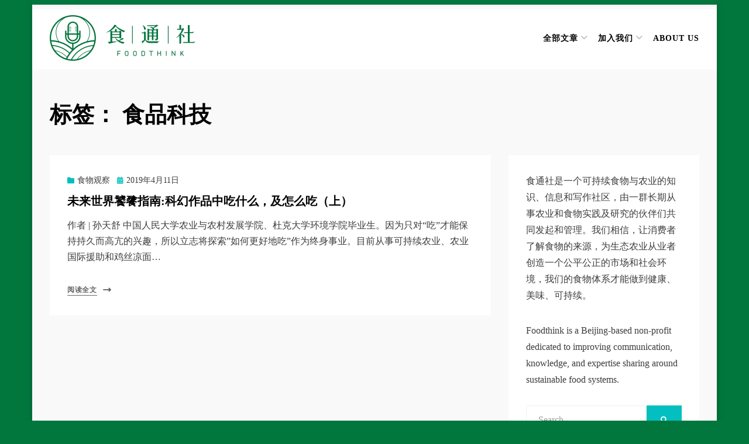

--- FILE ---
content_type: text/html; charset=UTF-8
request_url: https://foodthink.cn/tag/%E9%A3%9F%E5%93%81%E7%A7%91%E6%8A%80/
body_size: 10595
content:
<!DOCTYPE html>
<html lang="zh-Hans">
<head>
<meta charset="UTF-8">
<meta name="viewport" content="width=device-width, initial-scale=1.0">
<link rel="profile" href="http://gmpg.org/xfn/11">
<title>食品科技 &#8211; 食通社Foodthink</title>
<meta name='robots' content='max-image-preview:large' />
<link rel='dns-prefetch' href='//stats.wp.com' />
<link rel='dns-prefetch' href='//fonts.googleapis.com' />
<link rel='dns-prefetch' href='//c0.wp.com' />
<link rel='dns-prefetch' href='//i0.wp.com' />
<link rel="alternate" type="application/rss+xml" title="食通社Foodthink &raquo; Feed" href="https://foodthink.cn/feed/" />
<link rel="alternate" type="application/rss+xml" title="食通社Foodthink &raquo; 评论 Feed" href="https://foodthink.cn/comments/feed/" />
<link rel="alternate" type="application/rss+xml" title="食通社Foodthink &raquo; 食品科技 标签 Feed" href="https://foodthink.cn/tag/%e9%a3%9f%e5%93%81%e7%a7%91%e6%8a%80/feed/" />
<script type="text/javascript">
/* <![CDATA[ */
window._wpemojiSettings = {"baseUrl":"https:\/\/s.w.org\/images\/core\/emoji\/15.0.3\/72x72\/","ext":".png","svgUrl":"https:\/\/s.w.org\/images\/core\/emoji\/15.0.3\/svg\/","svgExt":".svg","source":{"concatemoji":"https:\/\/foodthink.cn\/wp-includes\/js\/wp-emoji-release.min.js?ver=6.5.7"}};
/*! This file is auto-generated */
!function(i,n){var o,s,e;function c(e){try{var t={supportTests:e,timestamp:(new Date).valueOf()};sessionStorage.setItem(o,JSON.stringify(t))}catch(e){}}function p(e,t,n){e.clearRect(0,0,e.canvas.width,e.canvas.height),e.fillText(t,0,0);var t=new Uint32Array(e.getImageData(0,0,e.canvas.width,e.canvas.height).data),r=(e.clearRect(0,0,e.canvas.width,e.canvas.height),e.fillText(n,0,0),new Uint32Array(e.getImageData(0,0,e.canvas.width,e.canvas.height).data));return t.every(function(e,t){return e===r[t]})}function u(e,t,n){switch(t){case"flag":return n(e,"\ud83c\udff3\ufe0f\u200d\u26a7\ufe0f","\ud83c\udff3\ufe0f\u200b\u26a7\ufe0f")?!1:!n(e,"\ud83c\uddfa\ud83c\uddf3","\ud83c\uddfa\u200b\ud83c\uddf3")&&!n(e,"\ud83c\udff4\udb40\udc67\udb40\udc62\udb40\udc65\udb40\udc6e\udb40\udc67\udb40\udc7f","\ud83c\udff4\u200b\udb40\udc67\u200b\udb40\udc62\u200b\udb40\udc65\u200b\udb40\udc6e\u200b\udb40\udc67\u200b\udb40\udc7f");case"emoji":return!n(e,"\ud83d\udc26\u200d\u2b1b","\ud83d\udc26\u200b\u2b1b")}return!1}function f(e,t,n){var r="undefined"!=typeof WorkerGlobalScope&&self instanceof WorkerGlobalScope?new OffscreenCanvas(300,150):i.createElement("canvas"),a=r.getContext("2d",{willReadFrequently:!0}),o=(a.textBaseline="top",a.font="600 32px Arial",{});return e.forEach(function(e){o[e]=t(a,e,n)}),o}function t(e){var t=i.createElement("script");t.src=e,t.defer=!0,i.head.appendChild(t)}"undefined"!=typeof Promise&&(o="wpEmojiSettingsSupports",s=["flag","emoji"],n.supports={everything:!0,everythingExceptFlag:!0},e=new Promise(function(e){i.addEventListener("DOMContentLoaded",e,{once:!0})}),new Promise(function(t){var n=function(){try{var e=JSON.parse(sessionStorage.getItem(o));if("object"==typeof e&&"number"==typeof e.timestamp&&(new Date).valueOf()<e.timestamp+604800&&"object"==typeof e.supportTests)return e.supportTests}catch(e){}return null}();if(!n){if("undefined"!=typeof Worker&&"undefined"!=typeof OffscreenCanvas&&"undefined"!=typeof URL&&URL.createObjectURL&&"undefined"!=typeof Blob)try{var e="postMessage("+f.toString()+"("+[JSON.stringify(s),u.toString(),p.toString()].join(",")+"));",r=new Blob([e],{type:"text/javascript"}),a=new Worker(URL.createObjectURL(r),{name:"wpTestEmojiSupports"});return void(a.onmessage=function(e){c(n=e.data),a.terminate(),t(n)})}catch(e){}c(n=f(s,u,p))}t(n)}).then(function(e){for(var t in e)n.supports[t]=e[t],n.supports.everything=n.supports.everything&&n.supports[t],"flag"!==t&&(n.supports.everythingExceptFlag=n.supports.everythingExceptFlag&&n.supports[t]);n.supports.everythingExceptFlag=n.supports.everythingExceptFlag&&!n.supports.flag,n.DOMReady=!1,n.readyCallback=function(){n.DOMReady=!0}}).then(function(){return e}).then(function(){var e;n.supports.everything||(n.readyCallback(),(e=n.source||{}).concatemoji?t(e.concatemoji):e.wpemoji&&e.twemoji&&(t(e.twemoji),t(e.wpemoji)))}))}((window,document),window._wpemojiSettings);
/* ]]> */
</script>
<link rel='stylesheet' id='dashicons-css' href='https://c0.wp.com/c/6.5.7/wp-includes/css/dashicons.min.css' type='text/css' media='all' />
<link rel='stylesheet' id='elusive-css' href='https://foodthink.cn/wp-content/plugins/menu-icons/vendor/codeinwp/icon-picker/css/types/elusive.min.css?ver=2.0' type='text/css' media='all' />
<link rel='stylesheet' id='menu-icon-font-awesome-css' href='https://foodthink.cn/wp-content/plugins/menu-icons/css/fontawesome/css/all.min.css?ver=5.15.4' type='text/css' media='all' />
<link rel='stylesheet' id='foundation-icons-css' href='https://foodthink.cn/wp-content/plugins/menu-icons/vendor/codeinwp/icon-picker/css/types/foundation-icons.min.css?ver=3.0' type='text/css' media='all' />
<link rel='stylesheet' id='genericons-css' href='https://foodthink.cn/wp-content/plugins/menu-icons/vendor/codeinwp/icon-picker/css/types/genericons.min.css?ver=3.4' type='text/css' media='all' />
<link rel='stylesheet' id='menu-icons-extra-css' href='https://foodthink.cn/wp-content/plugins/menu-icons/css/extra.min.css?ver=0.13.14' type='text/css' media='all' />
<style id='wp-emoji-styles-inline-css' type='text/css'>

	img.wp-smiley, img.emoji {
		display: inline !important;
		border: none !important;
		box-shadow: none !important;
		height: 1em !important;
		width: 1em !important;
		margin: 0 0.07em !important;
		vertical-align: -0.1em !important;
		background: none !important;
		padding: 0 !important;
	}
</style>
<link rel='stylesheet' id='wp-block-library-css' href='https://c0.wp.com/c/6.5.7/wp-includes/css/dist/block-library/style.min.css' type='text/css' media='all' />
<style id='wp-block-library-inline-css' type='text/css'>
.has-text-align-justify{text-align:justify;}
</style>
<link rel='stylesheet' id='mediaelement-css' href='https://c0.wp.com/c/6.5.7/wp-includes/js/mediaelement/mediaelementplayer-legacy.min.css' type='text/css' media='all' />
<link rel='stylesheet' id='wp-mediaelement-css' href='https://c0.wp.com/c/6.5.7/wp-includes/js/mediaelement/wp-mediaelement.min.css' type='text/css' media='all' />
<style id='jetpack-sharing-buttons-style-inline-css' type='text/css'>
.jetpack-sharing-buttons__services-list{display:flex;flex-direction:row;flex-wrap:wrap;gap:0;list-style-type:none;margin:5px;padding:0}.jetpack-sharing-buttons__services-list.has-small-icon-size{font-size:12px}.jetpack-sharing-buttons__services-list.has-normal-icon-size{font-size:16px}.jetpack-sharing-buttons__services-list.has-large-icon-size{font-size:24px}.jetpack-sharing-buttons__services-list.has-huge-icon-size{font-size:36px}@media print{.jetpack-sharing-buttons__services-list{display:none!important}}.editor-styles-wrapper .wp-block-jetpack-sharing-buttons{gap:0;padding-inline-start:0}ul.jetpack-sharing-buttons__services-list.has-background{padding:1.25em 2.375em}
</style>
<style id='classic-theme-styles-inline-css' type='text/css'>
/*! This file is auto-generated */
.wp-block-button__link{color:#fff;background-color:#32373c;border-radius:9999px;box-shadow:none;text-decoration:none;padding:calc(.667em + 2px) calc(1.333em + 2px);font-size:1.125em}.wp-block-file__button{background:#32373c;color:#fff;text-decoration:none}
</style>
<style id='global-styles-inline-css' type='text/css'>
body{--wp--preset--color--black: #000000;--wp--preset--color--cyan-bluish-gray: #abb8c3;--wp--preset--color--white: #ffffff;--wp--preset--color--pale-pink: #f78da7;--wp--preset--color--vivid-red: #cf2e2e;--wp--preset--color--luminous-vivid-orange: #ff6900;--wp--preset--color--luminous-vivid-amber: #fcb900;--wp--preset--color--light-green-cyan: #7bdcb5;--wp--preset--color--vivid-green-cyan: #00d084;--wp--preset--color--pale-cyan-blue: #8ed1fc;--wp--preset--color--vivid-cyan-blue: #0693e3;--wp--preset--color--vivid-purple: #9b51e0;--wp--preset--gradient--vivid-cyan-blue-to-vivid-purple: linear-gradient(135deg,rgba(6,147,227,1) 0%,rgb(155,81,224) 100%);--wp--preset--gradient--light-green-cyan-to-vivid-green-cyan: linear-gradient(135deg,rgb(122,220,180) 0%,rgb(0,208,130) 100%);--wp--preset--gradient--luminous-vivid-amber-to-luminous-vivid-orange: linear-gradient(135deg,rgba(252,185,0,1) 0%,rgba(255,105,0,1) 100%);--wp--preset--gradient--luminous-vivid-orange-to-vivid-red: linear-gradient(135deg,rgba(255,105,0,1) 0%,rgb(207,46,46) 100%);--wp--preset--gradient--very-light-gray-to-cyan-bluish-gray: linear-gradient(135deg,rgb(238,238,238) 0%,rgb(169,184,195) 100%);--wp--preset--gradient--cool-to-warm-spectrum: linear-gradient(135deg,rgb(74,234,220) 0%,rgb(151,120,209) 20%,rgb(207,42,186) 40%,rgb(238,44,130) 60%,rgb(251,105,98) 80%,rgb(254,248,76) 100%);--wp--preset--gradient--blush-light-purple: linear-gradient(135deg,rgb(255,206,236) 0%,rgb(152,150,240) 100%);--wp--preset--gradient--blush-bordeaux: linear-gradient(135deg,rgb(254,205,165) 0%,rgb(254,45,45) 50%,rgb(107,0,62) 100%);--wp--preset--gradient--luminous-dusk: linear-gradient(135deg,rgb(255,203,112) 0%,rgb(199,81,192) 50%,rgb(65,88,208) 100%);--wp--preset--gradient--pale-ocean: linear-gradient(135deg,rgb(255,245,203) 0%,rgb(182,227,212) 50%,rgb(51,167,181) 100%);--wp--preset--gradient--electric-grass: linear-gradient(135deg,rgb(202,248,128) 0%,rgb(113,206,126) 100%);--wp--preset--gradient--midnight: linear-gradient(135deg,rgb(2,3,129) 0%,rgb(40,116,252) 100%);--wp--preset--font-size--small: 13px;--wp--preset--font-size--medium: 20px;--wp--preset--font-size--large: 36px;--wp--preset--font-size--x-large: 42px;--wp--preset--spacing--20: 0.44rem;--wp--preset--spacing--30: 0.67rem;--wp--preset--spacing--40: 1rem;--wp--preset--spacing--50: 1.5rem;--wp--preset--spacing--60: 2.25rem;--wp--preset--spacing--70: 3.38rem;--wp--preset--spacing--80: 5.06rem;--wp--preset--shadow--natural: 6px 6px 9px rgba(0, 0, 0, 0.2);--wp--preset--shadow--deep: 12px 12px 50px rgba(0, 0, 0, 0.4);--wp--preset--shadow--sharp: 6px 6px 0px rgba(0, 0, 0, 0.2);--wp--preset--shadow--outlined: 6px 6px 0px -3px rgba(255, 255, 255, 1), 6px 6px rgba(0, 0, 0, 1);--wp--preset--shadow--crisp: 6px 6px 0px rgba(0, 0, 0, 1);}:where(.is-layout-flex){gap: 0.5em;}:where(.is-layout-grid){gap: 0.5em;}body .is-layout-flex{display: flex;}body .is-layout-flex{flex-wrap: wrap;align-items: center;}body .is-layout-flex > *{margin: 0;}body .is-layout-grid{display: grid;}body .is-layout-grid > *{margin: 0;}:where(.wp-block-columns.is-layout-flex){gap: 2em;}:where(.wp-block-columns.is-layout-grid){gap: 2em;}:where(.wp-block-post-template.is-layout-flex){gap: 1.25em;}:where(.wp-block-post-template.is-layout-grid){gap: 1.25em;}.has-black-color{color: var(--wp--preset--color--black) !important;}.has-cyan-bluish-gray-color{color: var(--wp--preset--color--cyan-bluish-gray) !important;}.has-white-color{color: var(--wp--preset--color--white) !important;}.has-pale-pink-color{color: var(--wp--preset--color--pale-pink) !important;}.has-vivid-red-color{color: var(--wp--preset--color--vivid-red) !important;}.has-luminous-vivid-orange-color{color: var(--wp--preset--color--luminous-vivid-orange) !important;}.has-luminous-vivid-amber-color{color: var(--wp--preset--color--luminous-vivid-amber) !important;}.has-light-green-cyan-color{color: var(--wp--preset--color--light-green-cyan) !important;}.has-vivid-green-cyan-color{color: var(--wp--preset--color--vivid-green-cyan) !important;}.has-pale-cyan-blue-color{color: var(--wp--preset--color--pale-cyan-blue) !important;}.has-vivid-cyan-blue-color{color: var(--wp--preset--color--vivid-cyan-blue) !important;}.has-vivid-purple-color{color: var(--wp--preset--color--vivid-purple) !important;}.has-black-background-color{background-color: var(--wp--preset--color--black) !important;}.has-cyan-bluish-gray-background-color{background-color: var(--wp--preset--color--cyan-bluish-gray) !important;}.has-white-background-color{background-color: var(--wp--preset--color--white) !important;}.has-pale-pink-background-color{background-color: var(--wp--preset--color--pale-pink) !important;}.has-vivid-red-background-color{background-color: var(--wp--preset--color--vivid-red) !important;}.has-luminous-vivid-orange-background-color{background-color: var(--wp--preset--color--luminous-vivid-orange) !important;}.has-luminous-vivid-amber-background-color{background-color: var(--wp--preset--color--luminous-vivid-amber) !important;}.has-light-green-cyan-background-color{background-color: var(--wp--preset--color--light-green-cyan) !important;}.has-vivid-green-cyan-background-color{background-color: var(--wp--preset--color--vivid-green-cyan) !important;}.has-pale-cyan-blue-background-color{background-color: var(--wp--preset--color--pale-cyan-blue) !important;}.has-vivid-cyan-blue-background-color{background-color: var(--wp--preset--color--vivid-cyan-blue) !important;}.has-vivid-purple-background-color{background-color: var(--wp--preset--color--vivid-purple) !important;}.has-black-border-color{border-color: var(--wp--preset--color--black) !important;}.has-cyan-bluish-gray-border-color{border-color: var(--wp--preset--color--cyan-bluish-gray) !important;}.has-white-border-color{border-color: var(--wp--preset--color--white) !important;}.has-pale-pink-border-color{border-color: var(--wp--preset--color--pale-pink) !important;}.has-vivid-red-border-color{border-color: var(--wp--preset--color--vivid-red) !important;}.has-luminous-vivid-orange-border-color{border-color: var(--wp--preset--color--luminous-vivid-orange) !important;}.has-luminous-vivid-amber-border-color{border-color: var(--wp--preset--color--luminous-vivid-amber) !important;}.has-light-green-cyan-border-color{border-color: var(--wp--preset--color--light-green-cyan) !important;}.has-vivid-green-cyan-border-color{border-color: var(--wp--preset--color--vivid-green-cyan) !important;}.has-pale-cyan-blue-border-color{border-color: var(--wp--preset--color--pale-cyan-blue) !important;}.has-vivid-cyan-blue-border-color{border-color: var(--wp--preset--color--vivid-cyan-blue) !important;}.has-vivid-purple-border-color{border-color: var(--wp--preset--color--vivid-purple) !important;}.has-vivid-cyan-blue-to-vivid-purple-gradient-background{background: var(--wp--preset--gradient--vivid-cyan-blue-to-vivid-purple) !important;}.has-light-green-cyan-to-vivid-green-cyan-gradient-background{background: var(--wp--preset--gradient--light-green-cyan-to-vivid-green-cyan) !important;}.has-luminous-vivid-amber-to-luminous-vivid-orange-gradient-background{background: var(--wp--preset--gradient--luminous-vivid-amber-to-luminous-vivid-orange) !important;}.has-luminous-vivid-orange-to-vivid-red-gradient-background{background: var(--wp--preset--gradient--luminous-vivid-orange-to-vivid-red) !important;}.has-very-light-gray-to-cyan-bluish-gray-gradient-background{background: var(--wp--preset--gradient--very-light-gray-to-cyan-bluish-gray) !important;}.has-cool-to-warm-spectrum-gradient-background{background: var(--wp--preset--gradient--cool-to-warm-spectrum) !important;}.has-blush-light-purple-gradient-background{background: var(--wp--preset--gradient--blush-light-purple) !important;}.has-blush-bordeaux-gradient-background{background: var(--wp--preset--gradient--blush-bordeaux) !important;}.has-luminous-dusk-gradient-background{background: var(--wp--preset--gradient--luminous-dusk) !important;}.has-pale-ocean-gradient-background{background: var(--wp--preset--gradient--pale-ocean) !important;}.has-electric-grass-gradient-background{background: var(--wp--preset--gradient--electric-grass) !important;}.has-midnight-gradient-background{background: var(--wp--preset--gradient--midnight) !important;}.has-small-font-size{font-size: var(--wp--preset--font-size--small) !important;}.has-medium-font-size{font-size: var(--wp--preset--font-size--medium) !important;}.has-large-font-size{font-size: var(--wp--preset--font-size--large) !important;}.has-x-large-font-size{font-size: var(--wp--preset--font-size--x-large) !important;}
.wp-block-navigation a:where(:not(.wp-element-button)){color: inherit;}
:where(.wp-block-post-template.is-layout-flex){gap: 1.25em;}:where(.wp-block-post-template.is-layout-grid){gap: 1.25em;}
:where(.wp-block-columns.is-layout-flex){gap: 2em;}:where(.wp-block-columns.is-layout-grid){gap: 2em;}
.wp-block-pullquote{font-size: 1.5em;line-height: 1.6;}
</style>
<link rel='stylesheet' id='allium-bootstrap-custom-css' href='https://foodthink.cn/wp-content/themes/allium/css/bootstrap-custom.css?ver=6.5.7' type='text/css' media='all' />
<link rel='stylesheet' id='font-awesome-5-css' href='https://foodthink.cn/wp-content/plugins/menu-icons/css/fontawesome/css/all.min.css?ver=6.5.7' type='text/css' media='all' />
<link rel='stylesheet' id='allium-fonts-css' href='https://fonts.googleapis.com/css?family=Nunito+Sans%3A400%2C400i%2C700%2C700i%7CRoboto%3A400%2C400i%2C700%2C700i&#038;subset=latin%2Clatin-ext' type='text/css' media='all' />
<link rel='stylesheet' id='allium-style-css' href='https://foodthink.cn/wp-content/themes/allium/style.css?ver=6.5.7' type='text/css' media='all' />
<style id='allium-style-inline-css' type='text/css'>
.credits-designer { clip: rect(1px, 1px, 1px, 1px); position: absolute; }
</style>
<script type="text/javascript" src="https://c0.wp.com/c/6.5.7/wp-includes/js/jquery/jquery.min.js" id="jquery-core-js"></script>
<script type="text/javascript" src="https://c0.wp.com/c/6.5.7/wp-includes/js/jquery/jquery-migrate.min.js" id="jquery-migrate-js"></script>
<link rel="https://api.w.org/" href="https://foodthink.cn/wp-json/" /><link rel="alternate" type="application/json" href="https://foodthink.cn/wp-json/wp/v2/tags/34" /><link rel="EditURI" type="application/rsd+xml" title="RSD" href="https://foodthink.cn/xmlrpc.php?rsd" />
	<style>img#wpstats{display:none}</style>
		<meta name="generator" content="Elementor 3.28.0; features: additional_custom_breakpoints, e_local_google_fonts; settings: css_print_method-external, google_font-enabled, font_display-auto">
			<style>
				.e-con.e-parent:nth-of-type(n+4):not(.e-lazyloaded):not(.e-no-lazyload),
				.e-con.e-parent:nth-of-type(n+4):not(.e-lazyloaded):not(.e-no-lazyload) * {
					background-image: none !important;
				}
				@media screen and (max-height: 1024px) {
					.e-con.e-parent:nth-of-type(n+3):not(.e-lazyloaded):not(.e-no-lazyload),
					.e-con.e-parent:nth-of-type(n+3):not(.e-lazyloaded):not(.e-no-lazyload) * {
						background-image: none !important;
					}
				}
				@media screen and (max-height: 640px) {
					.e-con.e-parent:nth-of-type(n+2):not(.e-lazyloaded):not(.e-no-lazyload),
					.e-con.e-parent:nth-of-type(n+2):not(.e-lazyloaded):not(.e-no-lazyload) * {
						background-image: none !important;
					}
				}
			</style>
			
	
		<style type="text/css">
			.site-title,
		.site-description {
			clip: rect(1px, 1px, 1px, 1px);
			position: absolute;
		}
		</style>

<style type="text/css" id="custom-background-css">
body.custom-background { background-color: #01773e; }
</style>
	<link rel="icon" href="https://i0.wp.com/foodthink.cn/wp-content/uploads/2020/01/cropped-未标题-1-1.png?fit=32%2C32&#038;ssl=1" sizes="32x32" />
<link rel="icon" href="https://i0.wp.com/foodthink.cn/wp-content/uploads/2020/01/cropped-未标题-1-1.png?fit=192%2C192&#038;ssl=1" sizes="192x192" />
<link rel="apple-touch-icon" href="https://i0.wp.com/foodthink.cn/wp-content/uploads/2020/01/cropped-未标题-1-1.png?fit=180%2C180&#038;ssl=1" />
<meta name="msapplication-TileImage" content="https://i0.wp.com/foodthink.cn/wp-content/uploads/2020/01/cropped-未标题-1-1.png?fit=270%2C270&#038;ssl=1" />
		<style type="text/css" id="wp-custom-css">
			.header-logo{
    max-height: 112px;
    height:auto;
}



/* 去掉黑边 ,加入顶部实线*/
 
.site {
    margin: 0 auto !important;
	border-top: 8px solid #01773e;
	border-bottom: 8px solid #01773e;
}
.site-header {
    margin: 8px auto !important;

}
 
body:not(.custom-background-image):before,
    body:not(.custom-background-image):after {
    height: 0px !important;
}
 
.site-inner {
    overflow: hidden !important;
}



/**去掉header区域顶部空白*/
#masthead {
	padding-top: 10px;
	}


/**修改logo尺寸*/
.custom-logo {

}

/**标题不强制大写

.site-title{
	text-transform:none
}
*/

/**删除左侧文章元信息
@media screen and (min-width: 61.5625em) {
body:not(.search-results) article:not(.type-page) .entry-footer
{
float: none;
margin-top: 1.5em;
width: 100%;
}
.single .byline, .full-size-link,
body.group-blog:not(.search-results) .byline,
body:not(.search-results) .entry-format,
body:not(.search-results) .cat-links,
body:not(.search-results) .tags-links,
body:not(.search-results) article:not(.sticky) .posted-on,
body:not(.search-results) article:not(.type-page) .comments-link,
body:not(.search-results) article:not(.type-page) .entry-footer .edit-link
{
display: inline;
}
body:not(.search-results) article:not(.type-page) .entry-footer > span:not(:last-child):after
{
display: inline;
}
body:not(.search-results) article:not(.type-page) .entry-content
{
float: none;
width: 100%;
}
body:not(.search-results) article:not(.type-page) .entry-footer .avatar
{
margin: auto 0.3em 1em auto;
width: 27px;
}
}
*/
	
/**调整文章排版
.entry-title {
	font-size: 20px;
	color: #222222;
}
.entry-content {
	font-size: 12px;
	color: #222222;
}
*/

/**调整footer底色和尺寸
footer#colophon {
    background-color: #01773e;
    color: #fff;
	padding : 50px;
}
footer#colophon a{
    color:#01773e;
}
.site-info {
	font-size: 100%;
	font-family:sans-serif
}

*/
	
/**调整搜索按钮颜色*/
button {
	background-color: #01773e;
	border:#222222;
}

/**添加侧边栏图标
.widget {
    border-top: 4px solid #01773e;
	margin-top: 20px;
	margin-bottom: 20px;
}


.content-entry{
    display:block;
			height:auto;
}
*/
/**内容栏左侧
.content-left {
	display:table;
    float:left;
			width:400px;
			height:auto;
	
}

.content-left img {
        max-width: 100%;
        max-height: 300px;
        display: block;
        margin: auto;
    }
*/

/**内容栏右侧
.content-right {
	display:table;
			
    margin-left:420px;
			min-width: 200px;
			height:300px;
			
}
*/


/**条目标题
.entry-title-new{
	display:inline;
}
*/


/*右边栏格式
.cat-item{
		color: #222222;
}
*/
/*显示上方social导航栏
 .site-header .social-navigation{
	 display:inline;
	 float:right;
}
 .site-footer .social-navigation{
	 display:none;
}
*/

/*social导航栏格式
.social-navigation .menu-item a::before{
	content:'';
}
.social-navigation .menu-item a{
	border:0px; 
}

.social-navigation .menu-item-2614 a{
	background: 	url(http://foodthink.cn/wp-content/uploads/2022/01/douban.ico);
 background-size: cover;

}
.social-navigation .menu-item-2615 a{
	background: 	url(http://foodthink.cn/wp-content/uploads/2022/01/ximalaya.ico);
 background-size: cover;

}

.social-navigation .menu-item-3542 a{
	background: 	url(http://foodthink.cn/wp-content/uploads/2022/01/sina.ico);
 background-size: cover;
}
*/


/**字体*/
*:not([class*="icon"]):not(i) {
font-family: Segoe UI, "Microsoft Yahei" !important;
}

html {font-size:100%;}

body{
	font-family: DIN Medium !important;
}


		</style>
		</head>

<body class="archive tag tag-34 custom-background wp-custom-logo group-blog hfeed has-box-layout has-right-sidebar elementor-default elementor-kit-6208">
<div id="page" class="site-wrapper site">

	
	<header id="masthead" class="site-header" role="banner">
		<div class="container">
			<div class="row">
				<div class="col">

					<div class="site-header-inside-wrapper">
						
<div class="site-branding-wrapper">
			<div class="site-logo-wrapper site-logo"><a href="https://foodthink.cn/" class="custom-logo-link" rel="home"><img width="248" height="78" src="https://i0.wp.com/foodthink.cn/wp-content/uploads/2020/01/cropped-未标题-1-2.png?fit=248%2C78&amp;ssl=1" class="custom-logo" alt="食通社Foodthink" decoding="async" /></a></div>
	
	<div class="site-branding">
					<p class="site-title"><a href="https://foodthink.cn/" title="食通社Foodthink" rel="home">食通社Foodthink</a></p>
		
			</div>
</div><!-- .site-branding-wrapper -->

						
<nav id="site-navigation" class="main-navigation" role="navigation">
	<div class="main-navigation-inside">

		<a class="skip-link screen-reader-text" href="#content">Skip to content</a>
		<div class="toggle-menu-wrapper">
			<a href="#header-menu-responsive" title="Menu" class="toggle-menu-control">
				<span class="toggle-menu-label">Menu</span>
			</a>
		</div>

		<div class="site-header-menu"><ul id="menu-1" class="header-menu sf-menu"><li id="menu-item-390" class="menu-item menu-item-type-custom menu-item-object-custom menu-item-home menu-item-has-children menu-item-390"><a href="http://foodthink.cn">全部文章</a>
<ul class="sub-menu">
	<li id="menu-item-395" class="menu-item menu-item-type-taxonomy menu-item-object-category menu-item-395"><a href="https://foodthink.cn/category/%e9%a3%9f%e7%89%a9%e8%a7%82%e5%af%9f/">食物观察</a></li>
	<li id="menu-item-394" class="menu-item menu-item-type-taxonomy menu-item-object-category menu-item-394"><a href="https://foodthink.cn/category/%e9%a3%9f%e4%b9%a6%e9%a3%9f%e5%bd%b1/">食书食影</a></li>
	<li id="menu-item-393" class="menu-item menu-item-type-taxonomy menu-item-object-category menu-item-393"><a href="https://foodthink.cn/category/%e8%8a%82%e6%b0%94%e9%a4%90%e6%a1%8c/">节气餐桌</a></li>
	<li id="menu-item-392" class="menu-item menu-item-type-taxonomy menu-item-object-category menu-item-392"><a href="https://foodthink.cn/category/%e5%b0%8f%e5%86%9c%e6%95%85%e4%ba%8b/">小农故事</a></li>
	<li id="menu-item-391" class="menu-item menu-item-type-taxonomy menu-item-object-category menu-item-391"><a href="https://foodthink.cn/category/%e5%89%8d%e6%b2%bf%e9%a3%9f%e5%86%9c/">前沿食农</a></li>
</ul>
</li>
<li id="menu-item-389" class="menu-item menu-item-type-post_type menu-item-object-page menu-item-has-children menu-item-389"><a href="https://foodthink.cn/join-us/">加入我们</a>
<ul class="sub-menu">
	<li id="menu-item-401" class="menu-item menu-item-type-post_type menu-item-object-page menu-item-401"><a href="https://foodthink.cn/recruitment/">招聘</a></li>
	<li id="menu-item-388" class="menu-item menu-item-type-post_type menu-item-object-page menu-item-388"><a href="https://foodthink.cn/contact/">联系我们</a></li>
	<li id="menu-item-402" class="menu-item menu-item-type-post_type menu-item-object-page menu-item-402"><a href="https://foodthink.cn/copyright/">转载</a></li>
</ul>
</li>
<li id="menu-item-11984" class="menu-item menu-item-type-post_type menu-item-object-page menu-item-11984"><a href="https://foodthink.cn/us/">About Us</a></li>
</ul></div>
	</div><!-- .main-navigation-inside -->
</nav><!-- .main-navigation -->
					</div><!-- .site-header-inside-wrapper -->

				</div><!-- .col -->
			</div><!-- .row -->
		</div><!-- .container -->
	</header><!-- #masthead -->

	<div id="content" class="site-content">

	<div class="page-header-wrapper page-header-wrapper-archive">
		<div class="container">

			<div class="row">
				<div class="col">

					<header class="page-header">
						<h1 class="page-title"><span class="page-title-label">标签： <span>食品科技</span></span></h1>					</header><!-- .page-header -->

				</div><!-- .col -->
			</div><!-- .row -->

		</div><!-- .container -->
	</div><!-- .page-header-wrapper -->

	<div class="site-content-inside">
		<div class="container">
			<div class="row">

				<div id="primary" class="content-area col-16 col-sm-16 col-md-16 col-lg-11 col-xl-11 col-xxl-11">
					<main id="main" class="site-main" role="main">

					
						<div id="post-wrapper" class="post-wrapper post-wrapper-archive">
												
							
<div class="post-wrapper-hentry">
	<article id="post-255" class="post-255 post type-post status-publish format-standard hentry category-8 tag-32 tag-33 tag-34">
		<div class="post-content-wrapper post-content-wrapper-archive">

			
			<div class="entry-data-wrapper">
				<div class="entry-header-wrapper">
										<div class="entry-meta entry-meta-header-before">
						<span class="post-category post-first-category cat-links entry-meta-icon"><a href="https://foodthink.cn/category/%e9%a3%9f%e7%89%a9%e8%a7%82%e5%af%9f/" title="食物观察">食物观察</a></span><span class="posted-on entry-meta-icon"><span class="screen-reader-text">Posted on</span><a href="https://foodthink.cn/%e6%9c%aa%e6%9d%a5%e4%b8%96%e7%95%8c%e9%a5%95%e9%a4%ae%e6%8c%87%e5%8d%97%e7%a7%91%e5%b9%bb%e4%bd%9c%e5%93%81%e4%b8%ad%e5%90%83%e4%bb%80%e4%b9%88%ef%bc%8c%e5%8f%8a%e6%80%8e%e4%b9%88%e5%90%83%ef%bc%88/" rel="bookmark"><time class="entry-date published" datetime="2019-04-11T23:57:39+08:00">2019年4月11日</time><time class="updated" datetime="2019-10-24T16:26:57+08:00">2019年10月24日</time></a></span>					</div><!-- .entry-meta -->
					
					<header class="entry-header">
						<h1 class="entry-title"><a href="https://foodthink.cn/%e6%9c%aa%e6%9d%a5%e4%b8%96%e7%95%8c%e9%a5%95%e9%a4%ae%e6%8c%87%e5%8d%97%e7%a7%91%e5%b9%bb%e4%bd%9c%e5%93%81%e4%b8%ad%e5%90%83%e4%bb%80%e4%b9%88%ef%bc%8c%e5%8f%8a%e6%80%8e%e4%b9%88%e5%90%83%ef%bc%88/" rel="bookmark">未来世界饕餮指南:科幻作品中吃什么，及怎么吃（上）</a></h1>					</header><!-- .entry-header -->
				</div><!-- .entry-header-wrapper -->

								<div class="entry-summary">
					<p>作者 | 孙天舒 中国人民大学农业与农村发展学院、杜克大学环境学院毕业生。因为只对“吃”才能保持持久而高亢的兴趣，所以立志将探索”如何更好地吃”作为终身事业。目前从事可持续农业、农业国际援助和鸡丝凉面&hellip;</p>
				</div><!-- .entry-summary -->
				
				<div class="more-link-wrapper"><a href="https://foodthink.cn/%e6%9c%aa%e6%9d%a5%e4%b8%96%e7%95%8c%e9%a5%95%e9%a4%ae%e6%8c%87%e5%8d%97%e7%a7%91%e5%b9%bb%e4%bd%9c%e5%93%81%e4%b8%ad%e5%90%83%e4%bb%80%e4%b9%88%ef%bc%8c%e5%8f%8a%e6%80%8e%e4%b9%88%e5%90%83%ef%bc%88/" class="more-link">阅读全文</a></div>			</div><!-- .entry-data-wrapper -->

		</div><!-- .post-content-wrapper -->
	</article><!-- #post-## -->
</div><!-- .post-wrapper-hentry -->

												</div><!-- .post-wrapper -->

						
					
					</main><!-- #main -->
				</div><!-- #primary -->

				<div id="site-sidebar" class="sidebar-area col-16 col-sm-16 col-md-16 col-lg-5 col-xl-5 col-xxl-5">
	<div id="secondary" class="sidebar widget-area sidebar-widget-area" role="complementary">
		<aside id="custom_html-3" class="widget_text widget widget_custom_html"><div class="textwidget custom-html-widget"><p>
食通社是一个可持续食物与农业的知识、信息和写作社区，由一群长期从事农业和食物实践及研究的伙伴们共同发起和管理。我们相信，让消费者了解食物的来源，为生态农业从业者创造一个公平公正的市场和社会环境，我们的食物体系才能做到健康、美味、可持续。
</p>

<p>
Foodthink is a Beijing-based non-profit dedicated to improving communication, knowledge, and expertise sharing around sustainable food systems. 
</p>
</div></aside><aside id="search-3" class="widget widget_search">
<form role="search" method="get" class="search-form" action="https://foodthink.cn/">
	<label>
		<span class="screen-reader-text">Search for:</span>
		<input type="search" class="search-field" placeholder="Search &hellip;" value="" name="s" title="Search for:" />
	</label>
	<button type="submit" class="search-submit"><span class="screen-reader-text">Search</span></button>
</form>
</aside><aside id="categories-2" class="widget widget_categories"><h2 class="widget-title">分类</h2>
			<ul>
					<li class="cat-item cat-item-18"><a href="https://foodthink.cn/category/%e5%89%8d%e6%b2%bf%e9%a3%9f%e5%86%9c/">前沿食农</a>
</li>
	<li class="cat-item cat-item-107"><a href="https://foodthink.cn/category/%e9%a3%9f%e5%ad%a6%e7%a4%be/%e5%8a%b3%e5%8a%a8%e8%a1%8c/">劳动行</a>
</li>
	<li class="cat-item cat-item-2"><a href="https://foodthink.cn/category/%e5%b0%8f%e5%86%9c%e6%95%85%e4%ba%8b/">小农故事</a>
</li>
	<li class="cat-item cat-item-1"><a href="https://foodthink.cn/category/uncategorized/">未分类</a>
</li>
	<li class="cat-item cat-item-124"><a href="https://foodthink.cn/category/%e8%81%94%e7%a6%be%e8%ae%a1%e5%88%92/">联禾计划</a>
</li>
	<li class="cat-item cat-item-12"><a href="https://foodthink.cn/category/%e8%8a%82%e6%b0%94%e9%a4%90%e6%a1%8c/">节气餐桌</a>
</li>
	<li class="cat-item cat-item-19"><a href="https://foodthink.cn/category/%e9%a3%9f%e4%b9%a6%e9%a3%9f%e5%bd%b1/">食书食影</a>
</li>
	<li class="cat-item cat-item-63"><a href="https://foodthink.cn/category/%e9%a3%9f%e5%ad%a6%e7%a4%be/%e9%a3%9f%e5%ad%a6%e8%ae%b2%e5%ba%a7-%e9%a3%9f%e5%ad%a6%e7%a4%be/">食学讲座</a>
</li>
	<li class="cat-item cat-item-223"><a href="https://foodthink.cn/category/%e9%a3%9f%e6%97%a5%e8%b0%88/">食日谈</a>
</li>
	<li class="cat-item cat-item-8"><a href="https://foodthink.cn/category/%e9%a3%9f%e7%89%a9%e8%a7%82%e5%af%9f/">食物观察</a>
</li>
	<li class="cat-item cat-item-56"><a href="https://foodthink.cn/category/%e9%a3%9f%e5%ad%a6%e7%a4%be/%e9%a3%9f%e7%89%a9%e8%af%be%e7%a8%8b/">食物课程</a>
</li>
			</ul>

			</aside><aside id="custom_html-2" class="widget_text widget widget_custom_html"><h2 class="widget-title">联系我们 Contact</h2><div class="textwidget custom-html-widget">
<p>
Email: info@foodthink.cn
</p>
<p>
微信公众号：
</p>
<img src="https://i0.wp.com/foodthink.cn/wp-content/uploads/2020/01/qrcode_for_gh_a9c1fed75ed0_860.jpg?w=769" width ="210px"  data-recalc-dims="1"></div></aside><aside id="nav_menu-5" class="widget widget_nav_menu"><div class="menu-%e7%a4%be%e4%ba%a4%e7%bd%91%e7%bb%9c%e8%8f%9c%e5%8d%95-container"><ul id="menu-%e7%a4%be%e4%ba%a4%e7%bd%91%e7%bb%9c%e8%8f%9c%e5%8d%95" class="menu"><li id="menu-item-2614" class="menu-item menu-item-type-custom menu-item-object-custom menu-item-2614"><a href="https://www.douban.com/people/foodthink/"><img src="https://foodthink.cn/wp-content/uploads/2022/01/douban.ico" class="_mi _before _svg" aria-hidden="true" alt="" width="32" height="32"/><span>豆瓣</span></a></li>
<li id="menu-item-2615" class="menu-item menu-item-type-custom menu-item-object-custom menu-item-2615"><a href="https://www.ximalaya.com/zhubo/322154380/"><img src="https://foodthink.cn/wp-content/uploads/2022/01/ximalaya.ico" class="_mi _before _svg" aria-hidden="true" alt="" width="48" height="48"/><span>喜马拉雅</span></a></li>
<li id="menu-item-3542" class="menu-item menu-item-type-custom menu-item-object-custom menu-item-3542"><a href="https://weibo.com/u/6341988505"><img width="16" height="16" src="https://foodthink.cn/wp-content/uploads/2022/01/sina-1.ico" class="_mi _before _image" alt="" aria-hidden="true" decoding="async" /><span>新浪微博</span></a></li>
<li id="menu-item-10705" class="menu-item menu-item-type-custom menu-item-object-custom menu-item-10705"><a href="https://www.xiaoyuzhoufm.com/podcast/61c6e6fec273dcc1e31fe6c6"><img src="https://foodthink.cn/wp-content/uploads/2025/03/c7a0b296-1999-43ab-925a-cb9ac9f8a039-1.svg" class="_mi _before _svg" aria-hidden="true" alt="" width="48" height="48"/><span>小宇宙</span></a></li>
</ul></div></aside><aside id="meta-2" class="widget widget_meta"><h2 class="widget-title">其他操作</h2>
		<ul>
						<li><a href="https://foodthink.cn/wp-login.php">登录</a></li>
			<li><a href="https://foodthink.cn/feed/">条目 feed</a></li>
			<li><a href="https://foodthink.cn/comments/feed/">评论 feed</a></li>

			<li><a href="https://cn.wordpress.org/">WordPress.org</a></li>
		</ul>

		</aside>	</div><!-- .sidebar -->
</div><!-- .col-* columns of main sidebar -->

			</div><!-- .row -->
		</div><!-- .container -->
	</div><!-- .site-content-inside -->


	</div><!-- #content -->

	<footer id="colophon" class="site-footer" role="contentinfo">
		
<div class="site-info">
	<div class="site-info-inside">

		<div class="container">

			<div class="row">
				<div class="col">
					<div class="credits-wrapper">
						<div class="credits credits-blog">© Copyright 2017 &#8211; 2023<a href="http://foodthink.cn/">食通社 Foodthink</a></div><div class="credits credits-designer">Allium Theme by <a href="https://templatelens.com" title="TemplateLens">TemplateLens</a> <span>&sdot;</span> Powered by <a href="https://wordpress.org" title="WordPress">WordPress</a></div>					</div><!-- .credits -->
				</div><!-- .col -->
			</div><!-- .row -->

		</div><!-- .container -->

	</div><!-- .site-info-inside -->
</div><!-- .site-info -->
	</footer><!-- #colophon -->

</div><!-- #page .site-wrapper -->

<div class="overlay-effect"></div><!-- .overlay-effect -->

			<script>
				const lazyloadRunObserver = () => {
					const lazyloadBackgrounds = document.querySelectorAll( `.e-con.e-parent:not(.e-lazyloaded)` );
					const lazyloadBackgroundObserver = new IntersectionObserver( ( entries ) => {
						entries.forEach( ( entry ) => {
							if ( entry.isIntersecting ) {
								let lazyloadBackground = entry.target;
								if( lazyloadBackground ) {
									lazyloadBackground.classList.add( 'e-lazyloaded' );
								}
								lazyloadBackgroundObserver.unobserve( entry.target );
							}
						});
					}, { rootMargin: '200px 0px 200px 0px' } );
					lazyloadBackgrounds.forEach( ( lazyloadBackground ) => {
						lazyloadBackgroundObserver.observe( lazyloadBackground );
					} );
				};
				const events = [
					'DOMContentLoaded',
					'elementor/lazyload/observe',
				];
				events.forEach( ( event ) => {
					document.addEventListener( event, lazyloadRunObserver );
				} );
			</script>
			<script type="text/javascript" src="https://foodthink.cn/wp-content/themes/allium/js/enquire.js?ver=2.1.6" id="enquire-js"></script>
<script type="text/javascript" src="https://foodthink.cn/wp-content/themes/allium/js/fitvids.js?ver=1.1" id="fitvids-js"></script>
<script type="text/javascript" src="https://foodthink.cn/wp-content/themes/allium/js/hover-intent.js?ver=r7" id="hover-intent-js"></script>
<script type="text/javascript" src="https://foodthink.cn/wp-content/themes/allium/js/superfish.js?ver=1.7.10" id="superfish-js"></script>
<script type="text/javascript" src="https://foodthink.cn/wp-content/themes/allium/js/custom.js?ver=1.0" id="allium-custom-js"></script>
<script type="text/javascript" src="https://stats.wp.com/e-202604.js" id="jetpack-stats-js" data-wp-strategy="defer"></script>
<script type="text/javascript" id="jetpack-stats-js-after">
/* <![CDATA[ */
_stq = window._stq || [];
_stq.push([ "view", JSON.parse("{\"v\":\"ext\",\"blog\":\"163172238\",\"post\":\"0\",\"tz\":\"8\",\"srv\":\"foodthink.cn\",\"j\":\"1:13.4.4\"}") ]);
_stq.push([ "clickTrackerInit", "163172238", "0" ]);
/* ]]> */
</script>
</body>
</html>

<!--
Performance optimized by W3 Total Cache. Learn more: https://www.boldgrid.com/w3-total-cache/


Served from: foodthink.cn @ 2026-01-21 22:03:47 by W3 Total Cache
-->